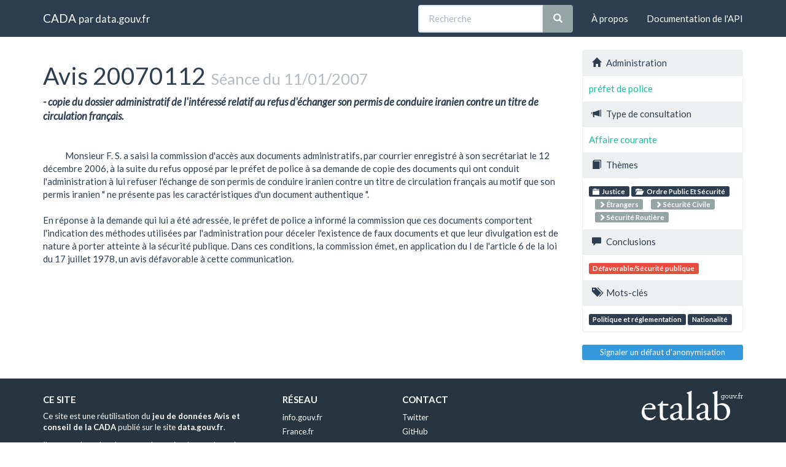

--- FILE ---
content_type: text/html; charset=utf-8
request_url: https://cada.data.gouv.fr/20070112/
body_size: 2767
content:
<!doctype html>
<html lang="fr">
<head>
    <meta charset="utf-8">
    <meta name="viewport" content="width=device-width, initial-scale=1">
    <link rel="icon" href="data:," />

    <title>Avis 20070112 - CADA</title>

    
    <link rel="stylesheet" href="/static/css/cada.min.css?6f0de776" />
    
</head>
<body>
    <main class="wrapper">
        <nav class="navbar navbar-default navbar-static-top" role="navigation">
            <div class="container">
                <!-- Brand and toggle get grouped for better mobile display -->
                <div class="navbar-header">
                    <button type="button" class="navbar-toggle" data-toggle="collapse" data-target=".navbar-collapse">
                        <span class="sr-only">Toggle navigation</span>
                        <span class="icon-bar"></span>
                        <span class="icon-bar"></span>
                        <span class="icon-bar"></span>
                    </button>
                    <div class="navbar-brand">
                        <a href="/">CADA</a>
                        <small>
                        par
                        <a href="http://www.data.gouv.fr">data.gouv.fr</a>
                        </small>
                    </div>
                </div>

                <div class="collapse navbar-collapse">
                    <ul class="nav navbar-nav navbar-right">
                        <li><a href="/about">À propos</a></li>
                        <li><a href="/api/">Documentation de l'API</a></li>
                    </ul>
                    
                    
                    
                    <form class="navbar-form navbar-right" role="search"
                        action="/search">
                        <div class="form-group">
                            <div class="input-group">
                                <input type="text" class="form-control" placeholder="Recherche"
                                    name="q" value="">
                                <span class="input-group-btn">
                                    <button class="btn btn-default" type="submit">
                                        <span class="glyphicon glyphicon-search"></span>
                                    </button>
                                </span>
                            </div>
                        </div>
                    </form>
                    
                </div>
            </div>
        </nav>


        <div class="container">
            

            <div class="page">
            
<div class="row">
    <div class="col-md-9">
        <h1>
            Avis 20070112
            <small>Séance du 11/01/2007</small>
        </h1>
        <div class="lead subject raw">- copie du dossier administratif de l&#39;intéressé relatif au refus d&#39;échanger son permis de conduire iranien contre un titre de circulation français.</div>
        <div class="content raw">
            Monsieur F. S. a saisi la commission d&#39;accès aux documents administratifs, par courrier enregistré à son secrétariat le 12 décembre 2006, à la suite du refus opposé par le préfet de police à sa demande de copie des documents qui ont conduit l&#39;administration à lui refuser l&#39;échange de son permis de conduire iranien contre un titre de circulation français au motif que son permis iranien &#34; ne présente pas les caractéristiques d&#39;un document authentique &#34;.

En réponse à la demande qui lui a été adressée, le préfet de police a informé la commission que ces documents comportent l&#39;indication des méthodes utilisées par l&#39;administration pour déceler l&#39;existence de faux documents et que leur divulgation est de nature à porter atteinte à la sécurité publique. Dans ces conditions, la commission émet, en application du I de l&#39;article 6 de la loi du 17 juillet 1978, un avis défavorable à cette communication.

        </div>
    </div>
    <aside class="col-md-3">
        <div class="panel panel-default">
            <div class="panel-heading">
                <span class="glyphicon glyphicon-home"></span>
                Administration
            </div>
            <div class="panel-body">
                <a href="/search?administration=pr%C3%A9fet+de+police">
                    préfet de police
                </a>
            </div>

            <div class="panel-heading">
                <span class="glyphicon glyphicon-bullhorn"></span>
                Type de consultation
            </div>
            <div class="panel-body">
                
                <a href="/search?part=3"
                    data-toggle="popover" title="Affaire courante"
                    data-content="Avis sur des cas récurrents" data-trigger="hover">
                    Affaire courante
                </a>
                
            </div>

            <div class="panel-heading">
                <span class="glyphicon glyphicon-book"></span>
                Thèmes
            </div>
            <div class="panel-body topics">
                
                    <a href="/search?topic=Justice"
                        class="label label-primary topic">
                        <span class="glyphicon glyphicon-folder-close"></span>
                        Justice
                    </a>
                    
                
                    <a href="/search?topic=Ordre+Public+Et+S%C3%A9curit%C3%A9"
                        class="label label-primary topic">
                        <span class="glyphicon glyphicon-folder-open"></span>
                        Ordre Public Et Sécurité
                    </a>
                    
                    <a class="label label-default subtopic"
                        href="/search?topic=Ordre+Public+Et+S%C3%A9curit%C3%A9%2F%C3%89trangers">
                        <span class="glyphicon glyphicon-chevron-right"></span>
                        Étrangers
                    </a>
                    
                    <a class="label label-default subtopic"
                        href="/search?topic=Ordre+Public+Et+S%C3%A9curit%C3%A9%2FS%C3%A9curit%C3%A9+Civile">
                        <span class="glyphicon glyphicon-chevron-right"></span>
                        Sécurité Civile
                    </a>
                    
                    <a class="label label-default subtopic"
                        href="/search?topic=Ordre+Public+Et+S%C3%A9curit%C3%A9%2FS%C3%A9curit%C3%A9+Routi%C3%A8re">
                        <span class="glyphicon glyphicon-chevron-right"></span>
                        Sécurité Routière
                    </a>
                    
                
            </div>

            <div class="panel-heading">
                <span class="glyphicon glyphicon-comment"></span>
                Conclusions
            </div>
            <div class="panel-body">
                
                <a
                	
                    class="label label-danger"
                    
                    href="/search?meaning=D%C3%A9favorable%2FS%C3%A9curit%C3%A9+publique">Défavorable/Sécurité publique</a>
                
            </div>

            <div class="panel-heading">
                <span class="glyphicon glyphicon-tags"></span>
                Mots-clés
            </div>
            <div class="panel-body">
                
                <a href="/search?tag=Politique+et+r%C3%A9glementation" class="label label-primary">Politique et réglementation</a>
                
                <a href="/search?tag=Nationalit%C3%A9" class="label label-primary">Nationalité</a>
                
            </div>
        </div>

        <div class="issue">
            <a
                class="btn btn-xs btn-info btn-block"
                title="Signaler un défaut d'anonymisation"
                href="https://support.data.gouv.fr">
                Signaler un défaut d'anonymisation
            </a>
        </div>
    </aside>
</div>

            </div>
        </div>

        <section class="footer">
    <div class="container">
        <footer class="row">

            <section class="col-xs-12 col-sm-6 col-md-4 col-lg-4">
                <h5>Ce site</h5>
                <p>Ce site est une réutilisation du <a href="https://www.data.gouv.fr/dataset/avis-et-conseils-de-la-cada">jeu de données Avis et conseil de la CADA</a> publié sur le site <a href="http://www.data.gouv.fr/">data.gouv.fr</a>.</p>
                <p>Il permet de rechercher et explorer simplement les avis et conseils émis par la CADA depuis 1984.</p>
            </section>

            <section class="col-xs-6 col-sm-3 col-md-2 col-lg-2">
                <h5>Réseau</h5>
                <ul>
                    <li><a href="https://www.info.gouv.fr/">info.gouv.fr</a></li>
                    <li><a href="https://www.france.fr/">France.fr</a></li>
                    <li><a href="https://www.legifrance.gouv.fr/">Legifrance.gouv.fr </a></li>
                    <li><a href="https://www.service-public.fr/">Service-public.fr</a></li>
                    <li><a href="https://opendatafrance.fr/">Opendata France</a></li>
                    <li><a href="https://www.cada.fr/">CADA.fr</a></li>
                </ul>
            </section>

            <section class="col-xs-6 col-sm-3 col-md-4 col-lg-4">
                <h5>Contact</h5>
                <ul>
                    <li><a href="https://twitter.com/Etalab">Twitter</a></li>
                    <li><a href="https://github.com/etalab">GitHub</a></li>
                    <li><a href="https://support.data.gouv.fr/">Support</a></li>
                </ul>
            </section>

            <section class="col-xs-9 col-xs-offset-3 col-sm-offset-0 col-sm-2 col-md-2 col-lg-2">
                <a href="https://www.etalab.gouv.fr/">
                <img class="logo" src="/static/img/etalab.svg" />
                </a>
            </section>

            <p class="bottom-right"><a href="#">Haut de page</a></p>

        </footer>
    </div>
</section>
    </main>

    
    <script type="text/javascript" src="/static/js/cada.min.js?917413cd"></script>
    
    

    
<!-- Piwik -->
<script type="text/javascript">
  var _paq = _paq || [];
  _paq.push(["trackPageView"]);
  _paq.push(["enableLinkTracking"]);

  (function() {
    var u=(("https:" == document.location.protocol) ? "https" : "http") + "://stats.data.gouv.fr/";
    _paq.push(["setTrackerUrl", u+"piwik.php"]);
    _paq.push(["setSiteId", "3"]);
    var d=document, g=d.createElement("script"), s=d.getElementsByTagName("script")[0]; g.type="text/javascript";
    g.defer=true; g.async=true; g.src=u+"piwik.js"; s.parentNode.insertBefore(g,s);
  })();
</script>
<!-- End Piwik Code -->

</body>
</html>